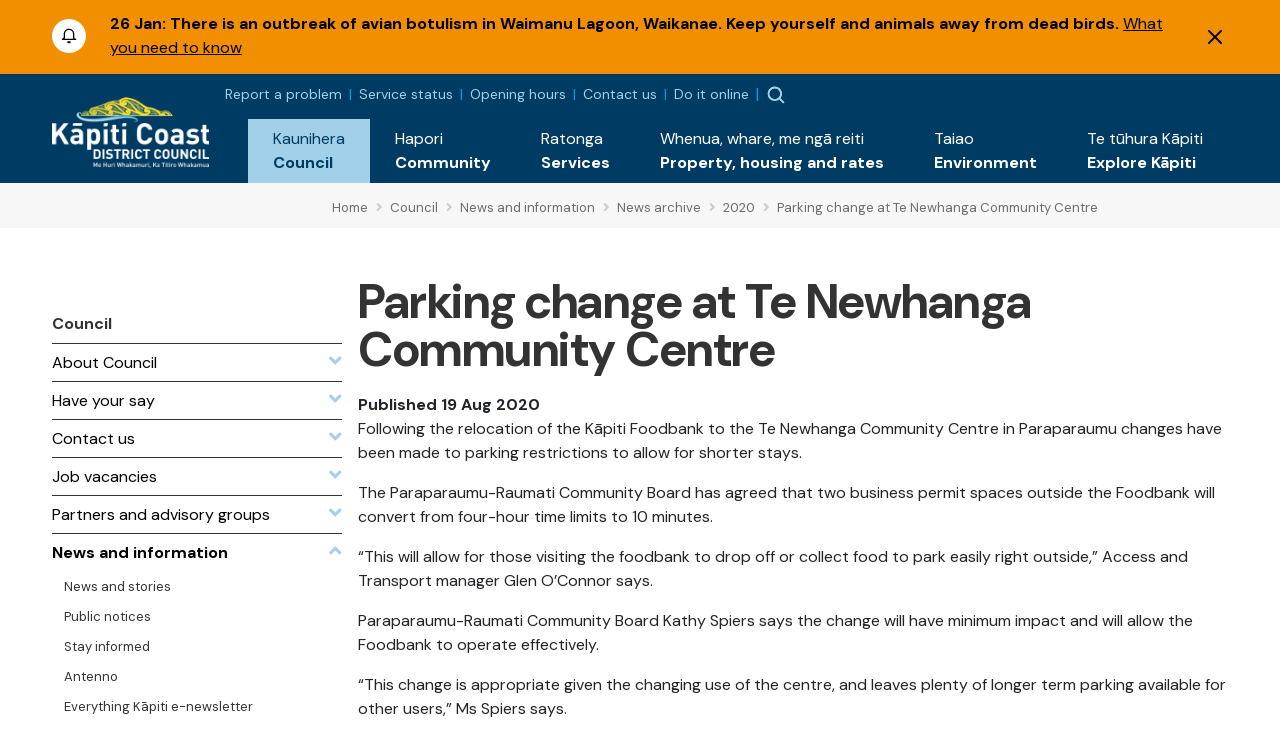

--- FILE ---
content_type: text/html; charset=utf-8
request_url: https://www.kapiticoast.govt.nz/council/news-and-information/news-archive/2020/parking-change-at-te-newhanga-community-centre/
body_size: 7552
content:

<!DOCTYPE html>
<html lang="en-nz">
<head>
    
<meta charset="utf-8">
<!-- Google Tag Manager -->
<script>(function(w,d,s,l,i){w[l]=w[l]||[];w[l].push({'gtm.start':
new Date().getTime(),event:'gtm.js'});var f=d.getElementsByTagName(s)[0],
j=d.createElement(s),dl=l!='dataLayer'?'&l='+l:'';j.async=true;j.src=
'https://www.googletagmanager.com/gtm.js?id='+i+dl;f.parentNode.insertBefore(j,f);
})(window,document,'script','dataLayer','GTM-WG7DS3Q');</script>
<!-- End Google Tag Manager --><meta name="viewport" content="width=device-width, initial-scale=1">
<meta name="theme-color" content="#247ac6">
<meta name="author" content="Kāpiti Coast District Council">
<meta name="description" content="Following the relocation of the K&#x101;piti Foodbank to the Te Newhanga Community Centre in Paraparaumu changes have been made to parking restrictions to allow for shorter stays.&#xA;The Paraparaumu-Raumati...">
<meta name="facebook-domain-verification" content="7u4uih7d81o99sdgoif2mdcqov7i3n">
<title>Parking change at Te Newhanga Community Centre - K&#x101;piti Coast District Council</title>
<meta property="og:type" content="website">
<meta property="og:url" content="https://www.kapiticoast.govt.nz/council/news-and-information/news-archive/2020/parking-change-at-te-newhanga-community-centre/">
<meta property="og:description" content="Following the relocation of the K&#x101;piti Foodbank to the Te Newhanga Community Centre in Paraparaumu changes have been made to parking restrictions to allow for shorter stays.&#xA;The Paraparaumu-Raumati...">
<meta property="og:locale" content="en_NZ">
<meta property="og:title" content="Parking change at Te Newhanga Community Centre - K&#x101;piti Coast District Council">
<meta property="og:image" content="https://www.kapiticoast.govt.nz/media/3vnjqpci/2020.png">
<meta property="twitter:card" content="summary_large_image">
<meta property="twitter:url" content="https://www.kapiticoast.govt.nz/council/news-and-information/news-archive/2020/parking-change-at-te-newhanga-community-centre/">
<meta property="twitter:title" content="Parking change at Te Newhanga Community Centre - K&#x101;piti Coast District Council">
<meta property="twitter:description" content="Following the relocation of the K&#x101;piti Foodbank to the Te Newhanga Community Centre in Paraparaumu changes have been made to parking restrictions to allow for shorter stays.&#xA;The Paraparaumu-Raumati...">
    <meta property="twitter:image" content="https://www.kapiticoast.govt.nz/media/3vnjqpci/2020.png">
    <meta property="twitter:image:alt" content="Parking change at Te Newhanga Community Centre - K&#x101;piti Coast District Council">
<link rel="canonical" href="https://www.kapiticoast.govt.nz/council/news-and-information/news-archive/2020/parking-change-at-te-newhanga-community-centre/">
<link rel="manifest" href="/img/favicon/k/manifest.json">
<link rel="icon" href="/favicon.svg">
<link rel="apple-touch-icon" sizes="57x57" href="/img/favicon/k/apple-icon-57x57.png">
<link rel="apple-touch-icon" sizes="60x60" href="/img/favicon/k/apple-icon-60x60.png">
<link rel="apple-touch-icon" sizes="72x72" href="/img/favicon/k/apple-icon-72x72.png">
<link rel="apple-touch-icon" sizes="76x76" href="/img/favicon/k/apple-icon-76x76.png">
<link rel="apple-touch-icon" sizes="114x114" href="/img/favicon/k/apple-icon-114x114.png">
<link rel="apple-touch-icon" sizes="120x120" href="/img/favicon/k/apple-icon-120x120.png">
<link rel="apple-touch-icon" sizes="144x144" href="/img/favicon/k/apple-icon-144x144.png">
<link rel="apple-touch-icon" sizes="152x152" href="/img/favicon/k/apple-icon-152x152.png">
<link rel="apple-touch-icon" sizes="180x180" href="/img/favicon/k/apple-icon-180x180.png">
<link rel="icon" type="image/png" sizes="192x192" href="/favicon.svg">
<link rel="icon" type="image/png" sizes="32x32" href="/favicon.svg">
<link rel="icon" type="image/png" sizes="96x96" href="/favicon.svg">
<link rel="icon" type="image/png" sizes="16x16" href="/favicon.svg"> 

 
    <link rel="preconnect" href="https://fonts.googleapis.com">
<link rel="preconnect" href="https://fonts.gstatic.com" crossorigin>
<link rel="preload" href="https://code.jquery.com/ui/1.13.0/themes/smoothness/jquery-ui.css" as="style" onload="this.onload=null;this.rel='stylesheet'">
<noscript><link href="https://code.jquery.com/ui/1.13.0/themes/smoothness/jquery-ui.css" media="screen" rel="stylesheet"></noscript>
<link rel="preload" href="https://cdn.jsdelivr.net/npm/bootstrap@5.3.2/dist/css/bootstrap.min.css" as="style" onload="this.onload=null;this.rel='stylesheet'">
<noscript><link href="https://cdn.jsdelivr.net/npm/bootstrap@5.3.2/dist/css/bootstrap.min.css" media="screen" rel="stylesheet" integrity="sha384-T3c6CoIi6uLrA9TneNEoa7RxnatzjcDSCmG1MXxSR1GAsXEV/Dwwykc2MPK8M2HN" crossorigin="anonymous"></noscript>
<link rel="preload" href="https://cdn.jsdelivr.net/npm/swiper@11/swiper-bundle.min.css" as="style" onload="this.onload=null;this.rel='stylesheet'" >
<noscript><link href="https://cdn.jsdelivr.net/npm/swiper@11/swiper-bundle.min.css" media="screen" rel="stylesheet" integrity="sha384-T3c6CoIi6uLrA9TneNEoa7RxnatzjcDSCmG1MXxSR1GAsXEV/Dwwykc2MPK8M2HN" crossorigin="anonymous"></noscript>

    <link rel="preload" href="/bundles/maincssbundlev1.css?v=02smc-eR7_vb55BxnArXeF6EhBs" as="style" onload="this.onload=null;this.rel='stylesheet'" />
    <noscript><link href="/bundles/maincssbundlev1.css?v=02smc-eR7_vb55BxnArXeF6EhBs" media="screen" rel="stylesheet" /></noscript>
 
</head>
<body class="standardpage">
    <header>	
        <!-- Google Tag Manager (noscript) -->
<noscript><iframe src="https://www.googletagmanager.com/ns.html?id=GTM-WG7DS3Q"
height="0" width="0" style="display:none;visibility:hidden"></iframe></noscript>
<!-- End Google Tag Manager (noscript) --><div class="access">
    <div class="container">
        <div>
            <a class="btn" href="#main" rel="noreferrer noopener nofollow">
                <span>Skip to main content</span>
            </a>
            <a class="btn" href="#main-nav-contents" rel="noreferrer noopener nofollow">
                <span>Skip to main navigation</span>
            </a>
        </div>
    </div>
</div>




    <div id="alerts-container" class="collapse show" data-hash="83197BEA">
            <div class="alertitem  warning">
                <div class="container">
                    <div class="row">
                        <div class="col-auto">
                            <img src="/img/emergency-icon.svg" alt="alert" height="34" width="34">
                        </div>
                        <div class="col">
                            <div class="alert-content">
                                    <span class="alert-date">26 Jan:</span>
                                <span class="alert-title">There is an outbreak of avian botulism in Waimanu Lagoon, Waikanae. Keep yourself and animals away from dead birds.</span>
                                    <span class="alert-link"><a href="/environment/biodiversity/sustaining-and-restoring-our-environment/avian-botulism/">What you need to know</a></span>
                            </div>
                        </div>
                            <div class="col-auto">
                                <button class="alert-close" type="button" data-bs-toggle="collapse" data-bs-target="#alerts-container" aria-expanded="false" aria-controls="alerts-container"><img src="/img/x.svg" alt="Dismiss Alert" height="14" width="14"></button>
                            </div>
                    </div>
                </div>
            </div>
    </div>


<div class="nav-container">
        <nav class="navbar navbar-expand-xl">
        <div class="container">
            <div class="brand-wrapper flex-grow-1 flex-xl-grow-0">
                    <a class="navbar-brand logo mlogo" href="/">
                        <img width="157" height="71" src="/media/wshix23u/kapiti-coast-logo-text-white-2x.png" alt="K&#x101;piti Coast District Council">
                    </a>
            </div>
            <div class="nav-buttons d-flex d-xl-none">
                    <button class="showalerts" type="button" style="display:none;" ><img src="/img/emergency-icon-closed.svg" alt="Show Alerts" height="22" width="22"></button>

                    <button class="nav-button nav-search-button" type="button" data-bs-toggle="collapse" data-bs-target="#search-dropdown" aria-expanded="false"><img src="/img/searchmain.svg" alt="Search" title="Search" height="20" width="20"></button>
                    <div class="main-nav">
        <div class="btn-toggle  nav-button">
            <button type="button" class="navbar-toggle" data-bs-target="#nav-links" aria-label="Menu Button" aria-expanded="false">
                <span class="navbar-toggler-icon"><img height="20" width="20" src="/img/burger-menu.svg" alt="open menu"></span>
                <span class="navbar-close" style="display:none;"><img height="20" width="20" src="/img/x-circle.svg" alt="close menu"></span>
            </button>
        </div>
        <div class="nav-wrap">
            <div class="container">
                <div class="nav-inner">
                    <nav id="nav-links" class="nav-links navigation allowhover" data-selected="149479" data-top="1073">
                        <ul>
                            <li class="top test ">
                                <a href="/"><span class="text">Home</span></a>
                            </li>

                        </ul>
                    </nav>
                </div>

            </div>
        </div>
    </div>

            </div>

            <div class="collapse navbar-collapse flex-grow-1 flex-column" id="nav-collapse">
                <div class="topnav">
                    <div class="toplinks">
        <div class="toplinks-links">
<a href="/report-a-problem/">Report a problem</a><a href="/council/services-and-requests/service-status/">Service status</a><a href="/council/contact-us/service-centres/">Opening hours</a><a href="/council/contact-us/contact-council/">Contact us</a><a href="/do-it-online/">Do it online</a>        </div>
</div>


                        <button class="showalerts" type="button" style="display:none;" ><img src="/img/emergency-icon-closed.svg" alt="Show Alerts" height="22" width="22"></button>

                    <button class="nav-button nav-search-button" type="button" data-bs-toggle="collapse" data-bs-target="#search-dropdown" aria-expanded="false"><img src="/img/searchmain.svg" alt="Search" title="Search"></button>
                </div>
                <ul id="main-nav-contents" class="navbar-nav d-flex justify-content-end w-100">
                        <li class="nav-item">
                            <a class="nav-link collapsed expanded" href="/council/" role="button" data-bs-toggle="collapse" data-bs-target="#dropdown-161393" aria-expanded="false">
                                <div class="link-text maori"><span lang="mi">Kaunihera</span></div>
                                <div class="link-text">Council</div>
                            </a>
                            <div id="dropdown-161393"
                                 data-selected="149479"
                                 data-pageid="161393"
                                 data-tip='{"id":148045,"url":"/council/job-vacancies/all-vacancies/","title":"All vacancies","description":"Discover your next career move with us. Explore our current...","imageUrl":"/media/o4tjtwzr/services-kapiti-coast-district-council.png"}'
                                 data-bip='{"id":161435,"url":"/council/contact-us/","title":"Contact us","description":"How to get in touch with us, follow our social channels,...","imageUrl":"/img/default.jpg"}'
                                 class="collapse nav-items-container megamenu" data-parent="#main-nav-contents">

                                
                            </div>
                        </li>
                        <li class="nav-item">
                            <a class="nav-link collapsed" href="/community/" role="button" data-bs-toggle="collapse" data-bs-target="#dropdown-161394" aria-expanded="false">
                                <div class="link-text maori"><span lang="mi">Hapori</span></div>
                                <div class="link-text">Community</div>
                            </a>
                            <div id="dropdown-161394"
                                 data-selected="149479"
                                 data-pageid="161394"
                                 data-tip='null'
                                 data-bip='{"id":160501,"url":"/community/cdem/get-prepared/","title":"Get prepared","description":"There\u0027s some things you, your wh\u0101nau and neighbours can do...","imageUrl":"/media/wrkhg04t/get-prepared.png"}'
                                 class="collapse nav-items-container megamenu" data-parent="#main-nav-contents">

                                
                            </div>
                        </li>
                        <li class="nav-item">
                            <a class="nav-link collapsed" href="/services/" role="button" data-bs-toggle="collapse" data-bs-target="#dropdown-161395" aria-expanded="false">
                                <div class="link-text maori"><span lang="mi">Ratonga</span></div>
                                <div class="link-text">Services</div>
                            </a>
                            <div id="dropdown-161395"
                                 data-selected="149479"
                                 data-pageid="161395"
                                 data-tip='{"id":148861,"url":"/services/dog-and-animal-control/dogs/register-your-dog/","title":"Dog registration","description":"Every dog must be registered before it is three months of...","imageUrl":"/media/nlzhocdr/mollywtag2.jpg?format=webp"}'
                                 data-bip='{"id":149010,"url":"/services/rubbish-and-recycling/","title":"Reusing, recycling, and waste","description":"The more you refuse, reduce, reuse, and recycle, the better...","imageUrl":"/media/heljlge1/sized-banner-maclean-park-bins_upgraded-to-colour-sort-10.jpg?format=webp"}'
                                 class="collapse nav-items-container megamenu" data-parent="#main-nav-contents">

                                
                            </div>
                        </li>
                        <li class="nav-item">
                            <a class="nav-link collapsed" href="/propertyhousingandrates/" role="button" data-bs-toggle="collapse" data-bs-target="#dropdown-161396" aria-expanded="false">
                                <div class="link-text maori"><span lang="mi">Whenua, whare, me ng&#x101; reiti</span></div>
                                <div class="link-text">Property, housing and rates</div>
                            </a>
                            <div id="dropdown-161396"
                                 data-selected="149479"
                                 data-pageid="161396"
                                 data-tip='{"id":161490,"url":"/propertyhousingandrates/property-information/my-property/","title":"My property","description":"Find information about LIMs, building files, and earthquake...","imageUrl":"/media/00mj5qjv/our-population-and-demographics-kapiti-coast-district-council.png"}'
                                 data-bip='{"id":161498,"url":"/propertyhousingandrates/how-to-building-and-resource-consents/apply-for/","title":"Apply for...","description":"When you\u0027re wanting to apply for a consent, certificate, or...","imageUrl":"/media/4zxa5vs1/building-warrant-of-fitness-kapiti-coast-district-council.png"}'
                                 class="collapse nav-items-container megamenu" data-parent="#main-nav-contents">

                                
                            </div>
                        </li>
                        <li class="nav-item">
                            <a class="nav-link collapsed" href="/environment/" role="button" data-bs-toggle="collapse" data-bs-target="#dropdown-161397" aria-expanded="false">
                                <div class="link-text maori"><span lang="mi">Taiao</span></div>
                                <div class="link-text">Environment</div>
                            </a>
                            <div id="dropdown-161397"
                                 data-selected="149479"
                                 data-pageid="161397"
                                 data-tip='{"id":169796,"url":"/environment/flood-hazard-management/","title":"Flood hazard management","description":"Flooding is a natural part of our environment, but as...","imageUrl":"/media/e30c5u21/type-of-flooding.png"}'
                                 data-bip='{"id":176704,"url":"/council/forms-documents/council-strategies-and-plans/draft-strategies-and-policies/environment-strategy/","title":"Environment Strategy","description":"We\u2019re developing an Environment Strategy to support K\u0101piti...","imageUrl":"/media/susmjcb4/public-excluded-session-decisions-kapiti-coast-district-council.png"}'
                                 class="collapse nav-items-container megamenu" data-parent="#main-nav-contents">

                                
                            </div>
                        </li>
                        <li class="nav-item">
                            <a class="nav-link collapsed" href="/explore-kapiti/" role="button" data-bs-toggle="collapse" data-bs-target="#dropdown-161398" aria-expanded="false">
                                <div class="link-text maori"><span lang="mi">Te t&#x16B;hura K&#x101;piti</span></div>
                                <div class="link-text">Explore K&#x101;piti</div>
                            </a>
                            <div id="dropdown-161398"
                                 data-selected="149479"
                                 data-pageid="161398"
                                 data-tip='{"id":161577,"url":"/explore-kapiti/libraries/","title":"Libraries","description":"","imageUrl":"/media/jygdmb3q/libraries-kapiti-coast-district-council.png"}'
                                 data-bip='{"id":166757,"url":"/explore-kapiti/aquatics/","title":"Aquatics","description":"","imageUrl":"/media/0z4h5gj4/coastlands-aquatic-centre-main-pool.jpeg?format=webp"}'
                                 class="collapse nav-items-container megamenu" data-parent="#main-nav-contents">

                                
                            </div>
                        </li>
                </ul>
            </div>
        </div>
    </nav>

        <div class="searchform-container form-inline nav-buttons">
        <div id="search-dropdown" class="collapse">
            <div>
                <div class="container">
                    <form action="/search/" method="get">
                        <label for="search-input" class="invisible">Search</label>
                        <input id="search-input" type="text" class="form-control" name="q" placeholder="Search">
                        <a title="Close" href="#" role="button" class="close-btn" data-bs-toggle="collapse" data-bs-target="#search-dropdown" aria-expanded="false"><img src="/img/times-circle-regular.svg" height="24" width="24" alt="search"><span class="visually-hidden">Close</span></a>
                    </form>
                    <div class="pt-2">Hit enter to search or ESC to close</div>
                </div>
            </div>
        </div>
    </div>

</div>


    </header>
    <main>
        	<div class="breadcrumb-container">
		<div class="container-fluid">
			<div class="row">
				<div class="col-lg-3"></div>
				<div class="col">
					        <div class="breadcrumb-wrapper">
<span class="breadcrumb-link-wrapper"><a href="/" class="breadcrumb-link"><span>Home</span></a><span class="breadcrumb-separator"><i class="fas fa-angle-right"></i></span></span>
<span class="breadcrumb-link-wrapper"><a href="/council/" class="breadcrumb-link"><span>Council</span></a><span class="breadcrumb-separator"><i class="fas fa-angle-right"></i></span></span>
<span class="breadcrumb-link-wrapper"><a href="/council/news-and-information/" class="breadcrumb-link"><span>News and information</span></a><span class="breadcrumb-separator"><i class="fas fa-angle-right"></i></span></span>
<span class="breadcrumb-link-wrapper"><a href="/council/news-and-information/news-archive/" class="breadcrumb-link"><span>News archive</span></a><span class="breadcrumb-separator"><i class="fas fa-angle-right"></i></span></span>
<span class="breadcrumb-link-wrapper"><a href="/council/news-and-information/news-archive/2020/" class="breadcrumb-link"><span>2020</span></a><span class="breadcrumb-separator"><i class="fas fa-angle-right"></i></span></span>
<span class="breadcrumb-link active"><span>Parking change at Te Newhanga Community Centre</span></span>
        </div>

				</div>
			</div>
		</div>
	</div>



<div class="main-content hasleft" id="main">

		<div class="leftcontent oldcol-lg-2 print-none">
			        <nav class="ln ln-plain">
            <a href="/council/"><div class="ln-title">Council</div></a>
            <ul class="ln-level-0">
                    <li>
                        <a href="/council/about-council/" class="ln-item-title"><span>About Council</span><span class="ln-icon"><i class="fas fa-angle-down"></i></span></a>
                    </li>
                    <li>
                        <a href="/council/have-your-say/" class="ln-item-title"><span>Have your say</span><span class="ln-icon"><i class="fas fa-angle-down"></i></span></a>
                    </li>
                    <li>
                        <a href="/council/contact-us/" class="ln-item-title"><span>Contact us</span><span class="ln-icon"><i class="fas fa-angle-down"></i></span></a>
                    </li>
                    <li>
                        <a href="/council/job-vacancies/" class="ln-item-title"><span>Job vacancies</span><span class="ln-icon"><i class="fas fa-angle-down"></i></span></a>
                    </li>
                    <li>
                        <a href="/council/partners/" class="ln-item-title"><span>Partners and advisory groups</span><span class="ln-icon"><i class="fas fa-angle-down"></i></span></a>
                    </li>
                    <li>
                        <a href="/council/news-and-information/" class="ln-item-title ln-selected"><span>News and information</span><span class="ln-icon"><i class="fas fa-angle-up"></i></span></a>
            <ul class="ln-level-1">
                    <li>
                        <a href="/council/news-and-information/news-and-stories/" class="ln-item-title"><span>News and stories</span></a>
                    </li>
                    <li>
                        <a href="/council/news-and-information/public-notices/" class="ln-item-title"><span>Public notices</span></a>
                    </li>
                    <li>
                        <a href="/council/news-and-information/stay-informed/" class="ln-item-title"><span>Stay informed</span></a>
                    </li>
                    <li>
                        <a href="/council/news-and-information/antenno/" class="ln-item-title"><span>Antenno</span></a>
                    </li>
                    <li>
                        <a href="/council/news-and-information/everything-kapiti/" class="ln-item-title"><span>Everything K&#x101;piti e-newsletter</span></a>
                    </li>
                    <li>
                        <a href="/council/news-and-information/legal-notices/" class="ln-item-title"><span>Legal notices</span></a>
                    </li>
            </ul>
                    </li>
                    <li>
                        <a href="/council/meetings/" class="ln-item-title"><span>Meetings</span><span class="ln-icon"><i class="fas fa-angle-down"></i></span></a>
                    </li>
                    <li>
                        <a href="/council/forms-documents/" class="ln-item-title"><span>Plans and reports</span><span class="ln-icon"><i class="fas fa-angle-down"></i></span></a>
                    </li>
                    <li>
                        <a href="/council/services-and-requests/" class="ln-item-title"><span>Services and Requests</span><span class="ln-icon"><i class="fas fa-angle-down"></i></span></a>
                    </li>
                    <li>
                        <a href="/council/projects/" class="ln-item-title"><span>Projects</span><span class="ln-icon"><i class="fas fa-angle-down"></i></span></a>
                    </li>
            </ul>
        </nav>



		</div>

			<div>
			<div class="area-container">
				<div class="page-heading">
					<h1>Parking change at Te Newhanga Community Centre</h1>
						<div class="creationdate"><strong>Published 19 Aug 2020</strong></div>
				</div>
			</div>
<div class="grid" data-grid-columns="12;">
    
<div class="grid__layout-container">
        <div class="grid__item__container">
            <div class="grid__layout-item"
                 data-col-span="12"
                 data-row-span="1">

    <div style="--areas-column-gap:20px;background-color: transparent;" class="section">
        
<div class="area-container "
     style="--area-grid-columns: 12;">
            <div class="grid__area " style=""
                 data-cols="12"
                 data-rows="1"
                 data-alias="main">
                
<div class="grid__layout-container">
        <div class="grid__item__container">
            <div class="grid__layout-item"
                 data-col-span="12"
                 data-row-span="1">


<div  class="rte" >
<p>Following the relocation of the Kāpiti Foodbank to the Te Newhanga Community Centre in Paraparaumu changes have been made to parking restrictions to allow for shorter stays.</p>
<p>The Paraparaumu-Raumati Community Board has agreed that two business permit spaces outside the Foodbank will convert from four-hour time limits to 10 minutes.</p>
<p>“This will allow for those visiting the foodbank to drop off or collect food to park easily right outside,” Access and Transport manager Glen O’Connor says.</p>
<p>Paraparaumu-Raumati Community Board Kathy Spiers says the change will have minimum impact and will allow the Foodbank to operate effectively.</p>
<p>“This change is appropriate given the changing use of the centre, and leaves plenty of longer term parking available for other users,” Ms Spiers says.</p>
<p>The new parking limits will be effective once new signage has been installed.</p></div>            </div>
        </div>
</div>

            </div>
</div>
    </div>

            </div>
        </div>
</div>

</div>
			</div>



</div>
	<div class="pdate">Updated 3 June 2025</div>


    </main>
    <footer>
         
<div class="f-links">
    <div class="container">
        <div class="row">
            <div class="d-none d-md-block col-md-6 col-lg-3">
                <h3 class="fh-green">Hot topics</h3>
            <ul class="list-unstyled">
                    <li><a class="f-link" href="/council/have-your-say/">Have your say</a></li>
                    <li><a class="f-link" href="/services/grants-and-funding/">Grants and funding</a></li>
                    <li><a class="f-link" href="/council/meetings/procedures-and-participation/public-participation-at-meetings/public-forums-before-meetings/">Public forums before meetings</a></li>
                    <li><a class="f-link" href="/services/rubbish-and-recycling/kerbside-services/">Recycling and rubbish</a></li>
                    <li><a class="f-link" href="/services/waters/water-supply/water-use/">Daily water consumption and sources</a></li>
                    <li><a class="f-link" href="/environment/environmental-concerns/recreational-water-quality/">Recreational water quality</a></li>
            </ul>
            </div>
            <div class="d-none d-md-block col-md-6 col-lg-3">
                <h3 class="fh-blue">Quick links</h3>
            <ul class="list-unstyled">
                    <li><a class="f-link" href="/council/services-and-requests/information-requests/">Official Information Requests</a></li>
                    <li><a class="f-link" href="/services/business-licences-and-permits/hospitality-licensing/alcohol-licences/">Alcohol licences</a></li>
                    <li><a class="f-link" href="/community/cdem/">Civil defence</a></li>
                    <li><a class="f-link" href="/explore-kapiti/recreation/parks-and-reserves/sportsgrounds/sports-ground-status/">Sports ground status</a></li>
                    <li><a class="f-link" href="/council/forms-documents/district-plan/">District Plan</a></li>
                    <li><a class="f-link" href="/council/news-and-information/public-notices/">Public notices</a></li>
            </ul>
            </div>
            <div class="d-none d-md-block col-md-6 col-lg-3">
                <h3 class="fh-yellow">Services &amp; information</h3>
            <ul class="list-unstyled">
                    <li><a class="f-link" href="/council/services-and-requests/service-status/">Service status</a></li>
                    <li><a class="f-link" href="/council/job-vacancies/">Job vacancies</a></li>
                    <li><a class="f-link" href="/council/services-and-requests/supplier-portal/">Supplier portal</a></li>
                    <li><a class="f-link" href="/services/business-licences-and-permits/business-operations/information-for-businesses/">Information for businesses</a></li>
                    <li><a class="f-link" href="https://maps.kapiticoast.govt.nz/LocalMaps/Gallery/" target="_blank">Maps</a></li>
                    <li><a class="f-link" href="https://www.wellingtonnz.com/" target="_blank">K&#x101;piti Coast destination website</a></li>
            </ul>
            </div>
            <div class="col-md-6 col-lg-3">
<h3 class="fh-orange">Get in touch <a title="Follow us on Facebook - Opens in a new window." href="https://www.facebook.com/kapiticoastdistrictcouncil/" target="_blank" class="facebook-f" rel="noopener"><span class="visually-hidden">Follow us on Facebook</span><img alt="Facebook" src="/img/icon-sml-facebook.svg" width="16" height="16" style="margin-left: 11px;"></a><a title="Follow us on Instagram - Opens in a new window." href="https://www.instagram.com/kapiticoastdistrictcouncil/" target="_blank" class="instagram" style="margin-left: 11px;" rel="noopener"><span class="visually-hidden">Follow us on Instagram</span><img alt="Instagram" src="/img/icon-sml-instagram.svg" width="16" height="16"></a><a title="Follow us on YouTube - Opens in a new window." href="https://www.youtube.com/user/KapitiCouncil" target="_blank" class="youtube" style="margin-left: 11px;" rel="noopener"><span class="visually-hidden">Follow us on YouTube</span><img alt="YouTube" src="/img/icon-sml-youtube.svg" width="16" height="16"></a></h3>
<address><span class="contact-name" lang="mi">Kāpiti Coast District Council<br></span><span class="contact-street">175 Rimu Road<br></span><span class="contact-street2">Private Bag 60601<br></span><span class="contact-city">Paraparaumu</span><span>&nbsp;</span><span class="contact-postcode">5254<br></span></address><address><strong></strong></address>
<p><strong>Phone:&nbsp;</strong><a class="phone" href="tel:042964700">04 296 4700</a><br><strong>Toll free:</strong><span>&nbsp;</span><a class="phone0800" href="tel:0800486486">0800 486 486</a><br><strong>Fax:</strong><span>&nbsp;</span>04 296 4830<br><a class="email" href="/cdn-cgi/l/email-protection#9cf7fdecf5e8f5b2fff3e9f2fff5f0dcf7fdecf5e8f5fff3fdefe8b2fbf3eae8b2f2e6"><span class="__cf_email__" data-cfemail="325953425b465b1c515d475c515b5e725953425b465b515d5341461c555d44461c5c48">[email&#160;protected]</span></a></p>
<p><img alt="shielded website logo" id="shielded-logo" height="40" width="40" src="https://shielded.co.nz/img/custom-logo.png" style="cursor: pointer; margin-top: 0px; margin-bottom: 0px; display: inherit; float: left;"> <a href="https://www.nzrelay.co.nz/index" title="New Zealand Relay"><img alt="NZ Relay service - Communications services for those who are hearing or speech impaired." src="/media/a2gpvbfr/newzealandrelay.png" width="42" height="58" style="padding-left: 10px; float: left;"></a></p>
<p>
<script data-cfasync="false" src="/cdn-cgi/scripts/5c5dd728/cloudflare-static/email-decode.min.js"></script><script src="https://staticcdn.co.nz/embed/embed.js"></script>
<script>
            (function () {
                window.onload = function(){
                    var frameName = new ds07o6pcmkorn({
                        openElementId: "#shielded-logo"
                    });
                    frameName.init();
                }
            })();
        </script>
</p>            </div>
        </div>

        <div class="page-rip-parent"><img loading="lazy" alt="page rip" class="page-rip" src="/img/page-rip.png" aria-hidden="true"></div>
    </div>
</div>

<div class="f-bottom">
    <div class="container">
        <div class="row">
            <div class="col-lg-3">
                &#xA9; Copyright 2026 K&#x101;piti Coast District Council 
            </div>
            <div class="col-lg-6 f-horizontal-links text-xl-center mt-3 mt-lg-0 mb-3 mb-lg-0">
                            <a class="f-botlink" href="/sitemap/">Sitemap</a>
                            <a class="f-botlink" href="/about-this-website/">About this website</a>
                            <a class="f-botlink" href="/accessibility/">Accessibility</a>
                            <a class="f-botlink" href="/legal-notices/">Legal notices</a>
                            <a class="f-botlink" href="/legal-notices/copyright-and-conditions-of-use/#copyright">General copyright statement</a>
            </div>
            <div class="col-lg-3 text-xl-end">
<a class="nzgovt" href="https://www.govt.nz" target="_blank">                    <img width="120" height="20" src="/img/NoImage.svg" data-lazyimg="/media/tbudl4yt/nz-govt-logo-url-mark.png" alt="Nz Govt Logo Url Mark" >
</a>            </div>
        </div>
    </div>
</div>


    </footer>
    <script src="https://code.jquery.com/jquery-3.6.1.min.js" integrity="sha256-o88AwQnZB+VDvE9tvIXrMQaPlFFSUTR+nldQm1LuPXQ=" crossorigin="anonymous"></script>
<script defer src="https://code.jquery.com/ui/1.13.2/jquery-ui.min.js" integrity="sha256-lSjKY0/srUM9BE3dPm+c4fBo1dky2v27Gdjm2uoZaL0=" crossorigin="anonymous"></script>
<script src="https://ajax.aspnetcdn.com/ajax/jquery.validate/1.16.0/jquery.validate.min.js"></script>
<script src="https://ajax.aspnetcdn.com/ajax/mvc/5.2.3/jquery.validate.unobtrusive.min.js"></script>
<script defer src="https://cdn.jsdelivr.net/npm/bootstrap@5.3.2/dist/js/bootstrap.bundle.min.js" integrity="sha384-C6RzsynM9kWDrMNeT87bh95OGNyZPhcTNXj1NW7RuBCsyN/o0jlpcV8Qyq46cDfL" crossorigin="anonymous"></script>
<script defer src="https://cdn.jsdelivr.net/npm/dayjs@1/dayjs.min.js"></script>
<script defer src="https://cdn.jsdelivr.net/npm/swiper@11/swiper-bundle.min.js"></script>
    <script defer src="/bundles/mainjsbundlev1.js?v=OG_bXbkWzyBKF7QU_HR7SHwPiaE"></script>
 
</body>
</html>


--- FILE ---
content_type: image/svg+xml
request_url: https://www.kapiticoast.govt.nz/img/icon-sml-instagram.svg
body_size: 309
content:
<svg width="16" height="16" viewBox="0 0 16 16" xmlns="http://www.w3.org/2000/svg">
    <path d="M3.88 7.98a4.101 4.101 0 1 0 8.202.002A4.101 4.101 0 0 0 3.88 7.98zm1.436 0a2.664 2.664 0 1 1 5.329 0 2.664 2.664 0 0 1-5.329 0zm7.886-4.252a.956.956 0 1 0-1.913 0 .956.956 0 0 0 1.913 0zM13.216.42a5.86 5.86 0 0 0-1.939-.372C10.423.01 10.152 0 7.986 0 5.819 0 5.542 0 4.695.048A5.814 5.814 0 0 0 2.757.42 4.08 4.08 0 0 0 .421 2.755a5.842 5.842 0 0 0-.371 1.94C.012 5.548 0 5.819 0 7.985c0 2.167 0 2.443.05 3.292.013.664.138 1.318.371 1.94a4.09 4.09 0 0 0 2.337 2.335 5.84 5.84 0 0 0 1.938.4c.855.036 1.125.048 3.292.048 2.166 0 2.444 0 3.29-.049a5.869 5.869 0 0 0 1.94-.371 4.092 4.092 0 0 0 2.336-2.336 5.842 5.842 0 0 0 .371-1.94c.039-.853.05-1.123.05-3.29 0-2.168 0-2.443-.05-3.292a5.838 5.838 0 0 0-.373-1.967A4.085 4.085 0 0 0 13.216.42zm.98 12.289a2.65 2.65 0 0 1-1.52 1.518 4.423 4.423 0 0 1-1.48.276c-.843.039-1.081.048-3.242.048-2.163 0-2.384 0-3.243-.048a4.4 4.4 0 0 1-1.48-.276 2.648 2.648 0 0 1-1.525-1.518 4.507 4.507 0 0 1-.276-1.48c-.038-.844-.047-1.081-.047-3.242 0-2.162 0-2.383.047-3.243a4.469 4.469 0 0 1 .276-1.496c.27-.7.825-1.251 1.525-1.519a4.444 4.444 0 0 1 1.48-.276c.844-.038 1.081-.049 3.243-.049s2.384 0 3.241.05a4.4 4.4 0 0 1 1.482.275c.697.269 1.248.82 1.519 1.519.173.473.268.975.276 1.48.038.844.047 1.08.047 3.243 0 2.16 0 2.393-.038 3.241h-.01a4.474 4.474 0 0 1-.275 1.497z" fill="#000" fill-rule="evenodd"/>
</svg>


--- FILE ---
content_type: text/plain; charset=utf-8
request_url: https://events.getsitectrl.com/api/v1/events
body_size: 557
content:
{"id":"6705d2f1e9100d20","user_id":"6705d2f1e925c5de","time":1769917368228,"token":"1769917368.af282f63ef43fc334e0535343a839c3b.c8c055f2cb9b1a74dd108c2410d23a51","geo":{"ip":"18.116.14.88","geopath":"147015:147763:220321:","geoname_id":4509177,"longitude":-83.0061,"latitude":39.9625,"postal_code":"43215","city":"Columbus","region":"Ohio","state_code":"OH","country":"United States","country_code":"US","timezone":"America/New_York"},"ua":{"platform":"Desktop","os":"Mac OS","os_family":"Mac OS X","os_version":"10.15.7","browser":"Other","browser_family":"ClaudeBot","browser_version":"1.0","device":"Spider","device_brand":"Spider","device_model":"Desktop"},"utm":{}}